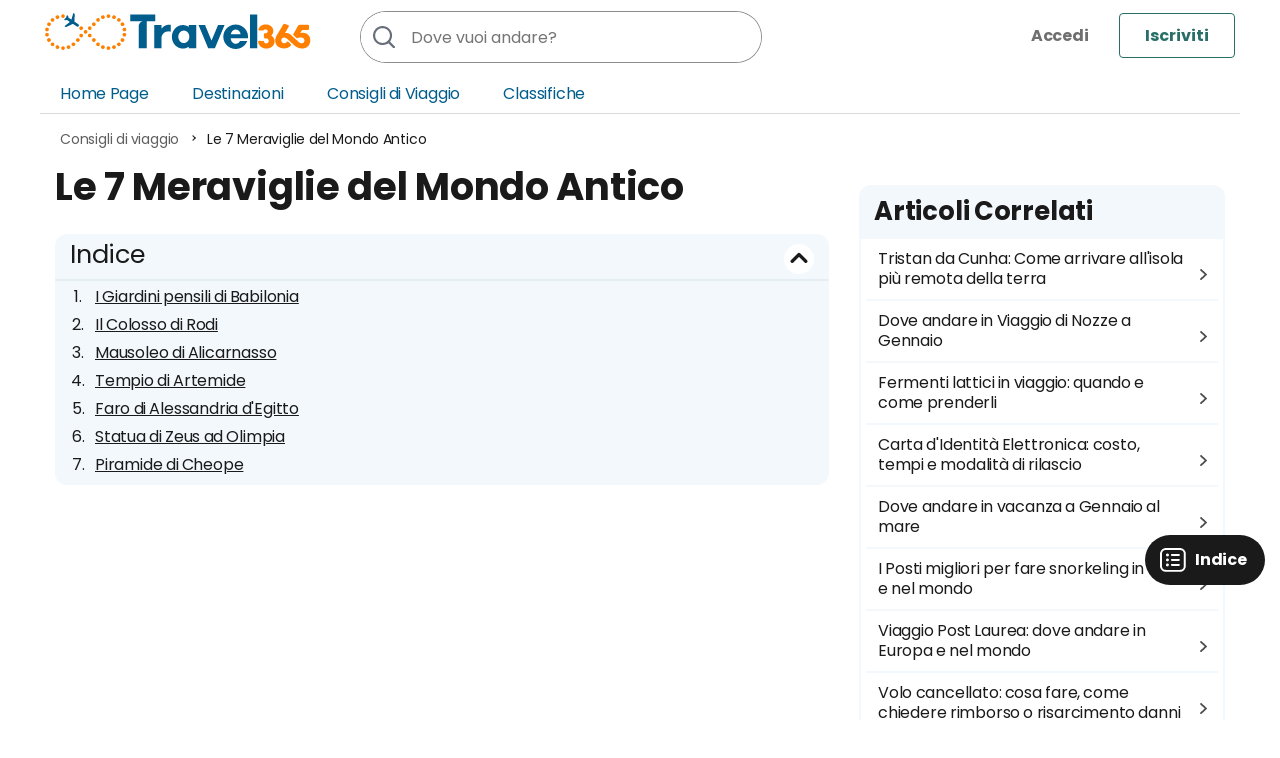

--- FILE ---
content_type: text/html; charset=UTF-8
request_url: https://www.travel365.it/7-meraviglie-mondo-antico.htm
body_size: 9675
content:
<!DOCTYPE html>
<html lang="it">
<head>
<title>Le 7 Meraviglie del Mondo Antico</title>
<meta http-equiv="Content-Type" content="text/html; charset=UTF-8">
<meta name="viewport" content="width=device-width, initial-scale=1.0, maximum-scale=2.0">
<meta name="description" content="Quali sono le 7 Meraviglie del Mondo Antico? Scopri quando sono state costruite e dove: Ecco l'elenco delle strutture e opere più straordinari mai costruite dall'umanità, le 7 Meraviglie del Mondo Antico!">
<meta name="gwt:property" content="locale=it">
<meta property="og:title" content="Le 7 Meraviglie del Mondo Antico">
<meta property="og:site_name" content="Travel365">
<meta property="og:image" content="https://www.travel365.it/foto/seven-wonders-of-ancient-world.jpg">
<meta property="og:description" content="Quali sono le 7 Meraviglie del Mondo Antico? Scopri quando sono state costruite e dove: Ecco l'elenco delle strutture e opere più straordinari mai costruite dall'umanità, le 7 Meraviglie del Mondo Antico!">
<meta property="og:url" content="https://www.travel365.it/7-meraviglie-mondo-antico.htm">
<meta property="og:type" content="article">
<meta property="fb:app_id" content="632302186780467">
<meta name="robots" content="index, follow">
<meta name="language" content="it">
<link href="https://www.travel365.it/7-meraviglie-mondo-antico.htm" rel="canonical">
<link rel="stylesheet" type="text/css" href="/g/g.css">
<link rel="preload" href="/g/font/1.woff2" as="font" type="font/woff2" crossorigin>
<link rel="preload" href="/g/font/2.woff2" as="font" type="font/woff2" crossorigin>
<link rel="preconnect" href="//fundingchoicesmessages.google.com" crossorigin="use-credentials">
<script async src="/g/j.js"></script>
<link rel="icon" type="image/x-icon" href="/favicon.ico" />
<link rel="icon" type="image/svg+xml" href="/favicon.svg" />
<link rel="icon" type="image/png" href="/favicon.png" sizes="96x96" />
<link rel="apple-touch-icon" sizes="180x180" href="/apple-touch-icon.png">
<meta name="apple-mobile-web-app-title" content="Travel365">
<link rel="manifest" href="/manifest.json">

<link rel="preload" as="style" href="/g/other/article.css" onload="this.onload=null;this.rel='stylesheet'">
<noscript><link rel="stylesheet" href="/g/other/article.css"></noscript>
<link rel="preload" as="image" href="/f/seven-wonders-of-ancient-world-__768x408__.jpg.webp" imagesrcset="/f/seven-wonders-of-ancient-world-__400x213__.jpg.webp 400w, /f/seven-wonders-of-ancient-world-__768x408__.jpg.webp 768w" imagesizes="100vw" media="(max-width: 767px)">

<script>(()=>{function e(){var e=document.createElement("script");e.src="https://pagead2.googlesyndication.com/pagead/js/adsbygoogle.js?client=ca-pub-4225234434112018",e.async=!0,e.crossOrigin="anonymous",document.body.appendChild(e)}"complete"===document.readyState||"interactive"===document.readyState?e():window.addEventListener("DOMContentLoaded",e,{once:!0})})();</script>

</head>
<body>
<header id="header"><div id="h">
<div class="usernav">
<a href="/dashboard/" onClick="openLoginBox();return false;" title="Accedi" rel="nofollow" class="loginbtn"><img src="/g/icon.svg#bellnotify" alt="Accedi"></a>
<a href="/registrati/" title="Iscriviti" class="signinbtn">Iscriviti</a>
</div>
<a href="#" onmousedown="navmenu();return false;" id="opennav"><img src="/g/icon.svg#nav" alt="Menu"></a>
<a href="#" onclick="searchMobile();return false;" id="opensearch"><img src="/g/icon.svg#searchblack" alt="Ricerca"></a>
<a href="https://www.travel365.it/" title="Travel 365" id="logo"><img src="/g/logo.svg" alt="Travel365"></a>
<div itemscope itemtype="http://schema.org/WebSite"><meta itemprop="url" content="https://www.travel365.it/">
<form id="search" itemprop="potentialAction" itemscope itemtype="http://schema.org/SearchAction" method="get" action="/cerca/">
<meta itemprop="target" content="https://www.travel365.it/cerca/?q={q}">
<input itemprop="query-input" type="search" id="qsearch" name="q" autocomplete="off" required="required" placeholder="Dove vuoi andare?" value="">
<button type="submit" aria-label="Cerca"></button>
</form>
</div>
</div></header>
<nav id="nav"><ul>
<li><a href="/" title="Travel365">Home Page</a></li>
<li><a href="/destinazioni/" title="Le guide per scoprire il mondo e conoscere il tuo prossimo viaggio" class="nav_destination">Destinazioni</a>
<ul class="nav_sublist"><li><a href="/destinazioni/africa/" title="Africa">Africa</a></li>
<li><a href="/destinazioni/asia/" title="Asia">Asia</a></li>
<li><a href="/destinazioni/europa/" title="Europa">Europa</a></li>
<li><a href="/destinazioni/oceania/" title="Oceania">Oceania</a></li>
<li><a href="/destinazioni/nord-america/" title="Nord America">Nord America</a></li>
<li><a href="/destinazioni/america-centrale/" title="America Centrale">America Centrale</a></li>
<li><a href="/destinazioni/sud-america/" title="Sud America">Sud America</a></li>
<li><a href="/destinazioni/medio-oriente/" title="Medio Oriente">Medio Oriente</a></li></ul></li>
<li><a href="/consigli-di-viaggio/" title="Tutti i consigli per organizzare al meglio i tuoi viaggi">Consigli di Viaggio</a></li>
<li><a href="/classifiche/" title="Classifiche e le top ten per ogni curiosità e per ogni tema">Classifiche</a></li>
<li class="login"><a href="/dashboard/" onClick="openLoginBox();return false;" title="Accedi" rel="nofollow">
<img src="/g/icon.svg#usergray" alt="Login">
<span>Travel365.it</span> Accedi</a></li>
</ul>
</nav>
<div id="content">

<div class="breadcrumbscont">
<ol id="breadcrumbs" vocab="http://schema.org/" typeof="BreadcrumbList"><li property="itemListElement" typeof="ListItem"><a property="item" typeof="WebPage" href="https://www.travel365.it/consigli-di-viaggio/" title="Consigli di viaggio"><span property="name">Consigli di viaggio</span></a><meta property="position" content="1"></li><li property="itemListElement" typeof="ListItem"><span property="name">Le 7 Meraviglie del Mondo Antico</span><meta property="position" content="2"></li></ol>
</div>
<div id="articlepage" class="center sidebarpage">

<article class="si">
<div class="firstphotobox hidedesktop"><span class="imgcaption imgmobiletop"><img fetchpriority="high" src="/f/seven-wonders-of-ancient-world-__768x408__.jpg.webp" srcset="/f/seven-wonders-of-ancient-world-__400x213__.jpg.webp 400w, /f/seven-wonders-of-ancient-world-__768x408__.jpg.webp 768w" sizes="100vw" width="768" height="408" decoding="async" loading="eager" alt="Sevenwondersoftheworld" class="imgmobiletop"><a href="https://commons.wikimedia.org/wiki/File:SevenWondersOfTheWorld.jpg" title="Foto di en:User:Slof" target="_blank" rel="nofollow noreferrer">Foto di en:User:Slof. </a></span>
            <a class="sharebtn" title="Condividi" href="#" onclick="share('Le 7 Meraviglie del Mondo Antico', 'https://www.travel365.it/7-meraviglie-mondo-antico.htm');return false;"></a>
            </div>

<div itemscope itemtype="http://schema.org/Article" class="article">
<h1 itemprop="headline">Le 7 Meraviglie del Mondo Antico</h1>
<div itemprop="articleBody" class="articlebody">
<details id="index" open>
<summary class="index_title">Indice</summary>
<div class="index_contain"><ol><li class="index_ol_li"><a href="#i-giardini-pensili-babilonia" title="I Giardini pensili di Babilonia">I Giardini pensili di Babilonia</a></li>
<li class="index_ol_li"><a href="#il-colosso-rodi" title="Il Colosso di Rodi">Il Colosso di Rodi</a></li>
<li class="index_ol_li"><a href="#mausoleo-alicarnasso" title="Mausoleo di Alicarnasso">Mausoleo di Alicarnasso</a></li>
<li class="index_ol_li"><a href="#tempio-artemide" title="Tempio di Artemide">Tempio di Artemide</a></li>
<li class="index_ol_li"><a href="#faro-alessandria-d-egitto" title="Faro di Alessandria d'Egitto">Faro di Alessandria d'Egitto</a></li>
<li class="index_ol_li"><a href="#statua-zeus-ad-olimpia" title="Statua di Zeus ad Olimpia">Statua di Zeus ad Olimpia</a></li>
<li class="index_ol_li"><a href="#piramide-cheope" title="Piramide di Cheope">Piramide di Cheope</a></li>
</ol>
<a href="#" onclick="indexFixed(0);return false;" class="index_closefixed" title="Chiudi indice">Chiudi indice</a>
</div>
</details>

<div class="advintext">
<ins class="adsbygoogle" style="display:block; text-align:center;" data-full-width-responsive="true" data-ad-layout="in-article" data-ad-format="fluid" data-ad-client="ca-pub-4225234434112018" data-ad-slot="4706683801"></ins>
<script>(adsbygoogle = window.adsbygoogle || []).push({});</script>
</div>

<p><span class="imgcaption "><img itemprop="image" loading="lazy"  alt="Le 7 meraviglie del mondo" src="https://www.travel365.it/foto/seven-wonders-of-ancient-world.jpg" srcset="https://www.travel365.it/f/seven-wonders-of-ancient-world-__400x0__.jpg.webp 400w, https://www.travel365.it/f/seven-wonders-of-ancient-world-__768x0__.jpg.webp 768w, https://www.travel365.it/f/seven-wonders-of-ancient-world.jpg.webp 1200w" sizes="(max-width: 768px) 100vw, 600px" style="height:450px;width:600px;">
<a href="https://commons.wikimedia.org/wiki/File:SevenWondersOfTheWorld.jpg" title="Foto di en:User:Slof" target="_blank" rel="nofollow noreferrer">Foto di en:User:Slof. </a></span>Spesso ci si è dibattuto su quali fossero le 7 meraviglie del mondo: piramidi, templi, mausolei...<br>
E quante volte, nel cercare di elencarle, <strong>ne manca sempre una</strong>? Un classico, direi. Ma siamo certi che quelle elencate siano effettivamente fra le 7 meraviglie del mondo? Ma mi lancerei anche oltre: siamo certi che le 7 meraviglie del mondo, siano solo 7?<br>
No, non è come chiedere "<em>di che colore era il cavallo bianco di Napoleone</em>" (che poi tutti rispondono "<em>nero</em>", chissà perché...), ma è una questione di <em>disambiguazione</em>, per dirla alla Wikipedia: perché in effetti <strong>le meraviglie del mondo sono 21</strong>, ovvero 7 x 3.<br>
3 sono le categorie in cui sono state, per così dire, suddivise le 7 meraviglie del mondo: <strong>quelle del mondo antico</strong>, quelle del mondo moderno, chiamate anche "<em>le nuove 7 meraviglie</em>", e <strong>quelle del mondo naturale</strong>. Di cosa si tratta? Si tratta di opere di così grande bellezza da essere state ritenute, da Greci e Romani, <strong>le più belle opere di tutta l'umanità</strong>.<br>
Costruite tutte più di 2.000 anni fa, ne sopravvive soltanto una; le altre, sono andate distrutte in seguito a cause diverse. Andiamo a scoprire le <strong>7 Meraviglie del Mondo Antico</strong>!</p> 
<div class="advintext">
<ins class="adsbygoogle" style="display:block; text-align:center;" data-full-width-responsive="true" data-ad-layout="in-article" data-ad-format="fluid" data-ad-client="ca-pub-4225234434112018" data-ad-slot="1997733569"></ins>
<script>(adsbygoogle = window.adsbygoogle || []).push({});</script>
</div>
<a id="i-giardini-pensili-babilonia"></a><h3>I Giardini pensili di Babilonia</h3>
<p><img itemprop="image" loading="lazy"  alt="Giardini pensili di Babilonia" src="https://www.travel365.it/foto/hanging-gardens-of-babylon.jpg" srcset="https://www.travel365.it/f/hanging-gardens-of-babylon-__400x0__.jpg.webp 400w, https://www.travel365.it/f/hanging-gardens-of-babylon-__768x0__.jpg.webp 768w, https://www.travel365.it/f/hanging-gardens-of-babylon.jpg.webp 1200w" sizes="(max-width: 768px) 100vw, 600px" style="height:397px;width:600px;">
</p>
<ul><li>Costruzione iniziata: 605 a.C.</li>
<li>Dimensioni: sconosciute</li>
<li>Distrutti da: Terremoto</li>
<li>Architetto: Nabucodonosor II</li></ul>
<p>Una delle opere più controverse, non per merito bensì per certezza storica: ancora oggi infatti molti studiosi mettono in dubbio la reale esistenza di questi giardini pensili nell'antica Babilonia, nei pressi dell'attuale <strong>Baghdad</strong>, costruiti dal Re Nabuccodonosor II nel 590 a.C.<br>
Ancora una controversia riguarda proprio la titolarità della costruzione, che molti attribuiscono alla <strong>regina assira Semiramide</strong>, protagonista di fatto del maggior numero di opere (letterarie, liriche e pittoriche) riguardanti i giardini.<br>
Una chiave interpretativa molto interessante riguarda il significato stesso della parola "giardini" nella cultura mesopotamica, molto vicina al significato stesso di "<em>Paradiso</em>".<br>
Secondo la leggenda, pare che proprio la regina Semiramide ogni mattina trovasse in questi giardini rose fresche, nonostante il clima arido del posto.</p> 
<div class="advintext">
<ins class="adsbygoogle" style="display:block; text-align:center;" data-full-width-responsive="true" data-ad-layout="in-article" data-ad-format="fluid" data-ad-client="ca-pub-4225234434112018" data-ad-slot="2544528476"></ins>
<script>(adsbygoogle = window.adsbygoogle || []).push({});</script>
</div>
<a id="il-colosso-rodi"></a><h3>Il Colosso di Rodi</h3>
<p><img itemprop="image" loading="lazy"  alt="Colosso di Rodi" src="https://www.travel365.it/foto/colossus-of-rhodes.jpg" srcset="https://www.travel365.it/f/colossus-of-rhodes-__400x0__.jpg.webp 400w, https://www.travel365.it/f/colossus-of-rhodes-__768x0__.jpg.webp 768w, https://www.travel365.it/f/colossus-of-rhodes.jpg.webp 1200w" sizes="(max-width: 768px) 100vw, 600px" style="height:446px;width:600px;">
</p>
<ul><li>Costruzione iniziata: 292 a.C.</li>
<li>Dimensioni: 32 m di altezza</li>
<li>Distrutto da: Terremoto</li>
<li>Architetto: Carete di Lindo</li></ul>
<p>Risalente al III sec. a. C., è la statua del <strong>Dio Helios</strong> costruita dai rodiesi per celebrare la straordinaria vittoria nella battaglia contro Demetrio I Poliorcete.<br>
La costruzione fu affidata a Caletus, allievo del famoso maestro Lisippo. Alta 32 metri, la realizzazione impiegò 12 anni e ne durò 56, quando un terremoto la distrusse.<br>
Per ben 800 anni la statua rimase sul fondo del mare, finché gli arabi conquistatori, nel 672, non la fecero a pezzi per rimuoverla.</p> 
<div class="advintext">
<ins class="adsbygoogle" style="display:block; text-align:center;"  data-full-width-responsive="true" data-ad-layout="in-article" data-ad-format="fluid" data-ad-client="ca-pub-4225234434112018" data-ad-slot="8343650060"></ins>
<script>(adsbygoogle = window.adsbygoogle || []).push({});</script>
</div>
<a id="mausoleo-alicarnasso"></a><h3>Mausoleo di Alicarnasso</h3>
<p><img loading="lazy"  alt="Mausoleo di Alicarnasso" src="https://www.travel365.it/foto/mausoleum-at-halicarnassus.png" srcset="https://www.travel365.it/f/mausoleum-at-halicarnassus-__400x0__.png.webp 400w, https://www.travel365.it/f/mausoleum-at-halicarnassus-__768x0__.png.webp 768w, https://www.travel365.it/f/mausoleum-at-halicarnassus.png.webp 1200w" sizes="(max-width: 768px) 100vw, 600px" style="height:447px;width:600px;">
</p>
<ul><li>Costruzione iniziata: approssimativamente nel 353 a.C.</li>
<li>Dimensioni: 45 m di altezza</li>
<li>Distrutti da: Terremoto</li>
<li>Architetti: Artemisia II, Pythius of Priene, Satyros</li></ul>
<p>Un'opera di straordinaria imponenza: si tratta della tomba di <strong>Mausolo</strong>, Satrapo della Caria, fatta costruire dalla sorella e sposa (si, sorella e sposa) Artemisia.<br>
La tomba era talmente imponente che da allora il termine <em>Mausoleo</em> venne utilizzato per definire tutte le grandi <strong>tombe monumentali</strong>.<br>
Alcuni resti sono visibili nell'attuale <strong>Bodrum</strong>, in Turchia, e nel <strong>British Museum di Londra</strong>.</p>
<a id="tempio-artemide"></a><h3>Tempio di Artemide</h3>
<p><span class="imgcaption "><img itemprop="image" loading="lazy"  alt="Tempio di Artemide" src="https://www.travel365.it/foto/temple-of-artemis.jpg" srcset="https://www.travel365.it/f/temple-of-artemis-__400x0__.jpg.webp 400w, https://www.travel365.it/f/temple-of-artemis-__768x0__.jpg.webp 768w, https://www.travel365.it/f/temple-of-artemis.jpg.webp 1200w" sizes="(max-width: 768px) 100vw, 600px" style="height:419px;width:600px;">
<a href="https://ro.wikipedia.org/wiki/Fi%C8%99ier:Temple_of_Artemis.jpg" title="Foto di Philip Galle" target="_blank" rel="nofollow noreferrer">Foto di Philip Galle. </a></span></p><div class="advintext">
<ins class="adsbygoogle" style="display:block; text-align:center;" data-full-width-responsive="true" data-ad-layout="in-article" data-ad-format="fluid" data-ad-client="ca-pub-4225234434112018" data-ad-slot="1443416679"></ins>
<script>(adsbygoogle = window.adsbygoogle || []).push({});</script>
</div>

<ul><li>Costruzione iniziata: intorno al 560 a.C</li>
<li>Dimensioni: 18 m di altezza</li>
<li>Distrutto da: Incendio</li>
<li>Architetti: Chersiphron, Metagenes</li></ul>
<p>Una storia di nascita e morte, di gloria e distruzione: il tempio ionico fu costruito ad Efeso in onore della <strong>dea Artemide</strong>, intorno al 560 a.C., ed era una delle più imponenti costruzioni della civiltà classica.<br>
Fu distrutta da un incendio ad opera del pastore Erostrato, spinto dal solo desiderio di passare alla storia.<br>
La storia ci racconta che nella stessa notte nasceva <strong>Alessandro Magno</strong>, e la stessa dea Artemide era troppo impegnata nel sorvegliare e benedire questa nascita da non poter proteggere il suo Tempio.<br>
<strong>Ricostruito altre 2 volte</strong>, fu distrutto di nuovo prima dai Goti nel 262, poi dai cristiani nel 401.</p>
<a id="faro-alessandria-d-egitto"></a><h3>Faro di Alessandria d'Egitto</h3>
<p><img itemprop="image" loading="lazy"  alt="Alessandria d'Egitto - meraviglie del mondo antico" src="https://www.travel365.it/foto/pharos-of-alexandria.jpg" srcset="https://www.travel365.it/f/pharos-of-alexandria-__400x0__.jpg.webp 400w, https://www.travel365.it/f/pharos-of-alexandria-__768x0__.jpg.webp 768w, https://www.travel365.it/f/pharos-of-alexandria.jpg.webp 1200w" sizes="(max-width: 768px) 100vw, 600px" style="height:441px;width:600px;">
</p>
<ul><li>Costruzione iniziata: 280 a.C.</li>
<li>Dimensioni: 8,50 m di Lunghezza e 134 di altezza</li>
<li>Distrutto da: terremoto</li>
<li>Architetto: Sostrato di Chio</li></ul>
<p>Costruito sull'isola di <strong>Pharos</strong>, di fronte il porto di <strong>Alessandria d'Egitto</strong>, è uno dei più grandi capolavori di ingegneria ellenistica.<br>
Ultimato intorno al 300 a.C., con la sua altezza di 134 metri aveva il compito di garantire la sicurezza del traffico marittimo.<br>
Si stima che il faro fosse visibile fino a 48 km di distanza.<br>
Fu distrutti da due terremoti che si susseguirono nel 1303 e nel 1323.</p>
<a id="statua-zeus-ad-olimpia"></a><h3>Statua di Zeus ad Olimpia</h3>
<p><img itemprop="image" loading="lazy"  alt="le 7 meraviglie del mondo antico" src="https://www.travel365.it/foto/statue-of-zeus.jpg" srcset="https://www.travel365.it/f/statue-of-zeus-__400x0__.jpg.webp 400w, https://www.travel365.it/f/statue-of-zeus-__768x0__.jpg.webp 768w, https://www.travel365.it/f/statue-of-zeus.jpg.webp 1200w" sizes="(max-width: 768px) 100vw, 600px" style="height:489px;width:600px;">
</p>
<ul><li>Data di apertura: 436 a.C.</li>
<li>Altezza: 13 m</li>
<li>Distrutti da: Incendio</li>
<li>Architetto: Fidia</li></ul>
<p>Costruita dal grandissimo scultore Fidia nel 436 a.C. a completamento del <strong>Tempio di Zeus</strong> ad Olimpia.<br>
Scultura crisoelefantina, ovvero realizzata in oro e avorio, aveva una base di 6 metri e un'altezza di 13. Le proporzioni erano tali che la testa della scultura, che rappresentava il padre degli Dei seduto su un trono, sfiorava il soffitto del tempio, tanto che, disse <strong>Strabone</strong>, <em>se si fosse alzato in piedi avrebbe scoperchiato il Tempio</em>.</p>
<a id="piramide-cheope"></a><h3>Piramide di Cheope</h3>
<p><span class="imgcaption "><img itemprop="image" loading="lazy"  alt="Piramide di Cheope" src="https://www.travel365.it/foto/great-pyramid-of-giza-2010-from-the-great-sphinx-4.jpg" srcset="https://www.travel365.it/f/great-pyramid-of-giza-2010-from-the-great-sphinx-4-__400x0__.jpg.webp 400w, https://www.travel365.it/f/great-pyramid-of-giza-2010-from-the-great-sphinx-4-__768x0__.jpg.webp 768w, https://www.travel365.it/f/great-pyramid-of-giza-2010-from-the-great-sphinx-4.jpg.webp 1200w" sizes="(max-width: 768px) 100vw, 600px" style="height:401px;width:600px;">
<a href="https://it.wikipedia.org/wiki/File:Great_Pyramid_of_Giza_2010_from_the_Great_Sphinx_4.jpg" title="Foto di Wknight94" target="_blank" rel="nofollow noreferrer">Foto di Wknight94. </a></span></p>
<ul><li>Costruzione iniziata: 2584 a.C.</li>
<li>Dimensioni: 139 m di altezza</li>
<li>Distrutto da: -</li>
<li>Architetti: Cheope, Hemiunu, Imhotep</li></ul>
<p>Detta anche "<strong>La Grande Piramide</strong>", si trova a Giza e deve il suo nome al <strong>Faraone Cheope</strong> che la fece erigere come suo monumento funebre.<br>
L'opera di costruzione iniziò nel 2584 a.C. (quasi <strong>5000 anni fa</strong>!), ed originariamente essa era alta 146,6 metri; il corso del tempo ed il vento l'hanno portata ad oggi a 139 metri.<br>
<br>
Copre una superficie di 5 ettari, ha una precisione nelle proporzioni straordinaria e impressionante non solo per quei tempi, ma anche per i nostri.<br>
Si stima che il suo peso totale sia intorno ai <strong>7 milioni di tonnellate</strong>, considerando che sono stati utilizzati, per il rivestimento, pietre calcaree dal peso unitario dagli 800 kg alle 4 tonnellate, e per le camere interne blocchi di granito pesanti dalle 20 alle 80 tonnellate.<br>
Alcuni <strong>studi sulle sue proporzioni</strong> hanno rivelato dati sconvolgenti:</p>
<ul><li>il rapporto tra il perimetro di base ed il doppio della sua altezza da come valore il <strong>Pi Greco</strong>;</li>
<li>misurando in pollici il perimetro della piramide si ottiene il numero 36524, ovvero <strong>cento volte il numero dei giorni di un anno solare</strong> (365,24);</li>
<li>le sue misure e proporzioni rappresentano un <strong>modello dell'emisfero settentrionale terrestre</strong>, in scala 1:43.200.</li></ul>
</div>



<div class="author">
<div id="autore">
<div itemprop="author" itemscope="" itemtype="http://schema.org/Person">
<a href="/redazione/30-vito-mandina.htm" title="scritto da Vito Mandina" itemprop="url">
<img loading="lazy" src="/f/profili/vito-55-__99x99__.jpg.webp" itemprop="image" alt="Foto di Vito Mandina">
<strong itemprop="name">Vito Mandina</strong>
</a>
</div>
</div>
<span class="lastupdate">Articolo aggiornato a Luglio 2025 grazie al contributo di 128 viaggiatori. <a  href="/ajax/correzioni/?id=57" onclick="box.ajax('/ajax/correzioni/?id=57&aj=1');return false;" rel="nofollow"  title="Dai un suggerimento">Dai anche tu il tuo contributo</a></span>
</div>

<div class="linkcorrection">
<h4>Hai dei suggerimenti?</h4>
<span>Contribuisci a migliorare le informazioni</span>
<p>Orari, prezzi e altre informazioni cambiano spesso, grazie ai tuoi feedback puoi aiutare migliaia di viaggiatori come te.</p>
<a href="/ajax/correzioni/?id=57" onclick="box.ajax('/ajax/correzioni/?id=57&aj=1');return false;" rel="nofollow" class="linkcorrectionbtn" title="Dai un suggerimento">Dai un suggerimento</a>
</div>

<div>
<ins class="adsbygoogle" style="display:block" data-ad-format="autorelaxed" data-ad-client="ca-pub-4225234434112018" data-ad-slot="1813957403"></ins>
<script>(adsbygoogle = window.adsbygoogle || []).push({});</script>
<br>
</div>

<meta itemprop="dateModified" content="2025-07-19T17:39:23+02:00">
<span itemprop="publisher" itemscope itemtype="http://schema.org/Organization" class="publisher">
<meta itemprop="name" content="Travel365">
<span itemprop="logo" itemscope itemtype="https://schema.org/ImageObject">
<meta itemprop="url" content="https://www.travel365.it/g/logo.png">
</span>
</span>
<meta itemprop="mainEntityOfPage" content="https://www.travel365.it/7-meraviglie-mondo-antico.htm">
</div>
</article>

<aside class="de">


<h4>Articoli Correlati</h4>
<div class="relatedarticle">
<ul>
<li><a href="/tristan-da-cunha-come-arrivare.htm" title="Tristan da Cunha: Come arrivare all'isola più remota della terra">Tristan da Cunha: Come arrivare all'isola più remota della terra</a></li>
<li><a href="/viaggio-nozze-gennaio.htm" title="Dove andare in Viaggio di Nozze a Gennaio">Dove andare in Viaggio di Nozze a Gennaio</a></li>
<li><a href="/salute-benessere-viaggio-quando-come-prendere-fermenti-lattici.htm" title="Fermenti lattici in viaggio: quando e come prenderli">Fermenti lattici in viaggio: quando e come prenderli</a></li>
<li><a href="/carta-identita-elettronica.htm" title="Carta d'Identità Elettronica: costo, tempi e modalità di rilascio">Carta d'Identità Elettronica: costo, tempi e modalità di rilascio</a></li>
<li><a href="/vacanza-gennaio-mare.htm" title="Dove andare in vacanza a Gennaio al mare">Dove andare in vacanza a Gennaio al mare</a></li>
<li><a href="/dove-fare-snorkeling-italia.htm" title="I Posti migliori per fare snorkeling in Italia e nel mondo">I Posti migliori per fare snorkeling in Italia e nel mondo</a></li>
<li><a href="/viaggio-post-laurea-dove-andare.htm" title="Viaggio Post Laurea: dove andare in Europa e nel mondo">Viaggio Post Laurea: dove andare in Europa e nel mondo</a></li>
<li><a href="/volo-cancellato-cosa-fare.htm" title="Volo cancellato: cosa fare, come chiedere rimborso o risarcimento danni">Volo cancellato: cosa fare, come chiedere rimborso o risarcimento danni</a></li>
<li><a href="/viaggio-nozze-luglio.htm" title="Dove andare in Viaggio di Nozze a Luglio">Dove andare in Viaggio di Nozze a Luglio</a></li>
<li><a href="/incredibili-isole-segrete-nel-mondo.htm" title="10 Incredibili isole segrete nel Mondo">10 Incredibili isole segrete nel Mondo</a></li>

</ul>
</div>
<h4>Scopri le nostre guide di viaggio</h4>
<div class="relatedarticle relatedGuide">
<ul>
<li><a href="/valencia-cosa-vedere.htm" title="Cosa vedere a Valencia: mappa delle migliori attrazioni e consigli sulla città"><img src="/f/piazza-delle-vergini-orizzontale-risultato-__75x75__.jpg.webp" alt="" loading="lazy" width="75" height="75"> Cosa vedere a Valencia: mappa delle migliori attrazioni e consigli sulla città</a></li>
<li><a href="/varsavia-cosa-vedere.htm" title="Cosa vedere a Varsavia: mappa, consigli e cosa fare in 1, 3, 7 giorni"><img src="/f/castello-reale-risultato-__75x75__.jpg.webp" alt="" loading="lazy" width="75" height="75"> Cosa vedere a Varsavia: mappa, consigli e cosa fare in 1, 3, 7 giorni</a></li>
<li><a href="/10-cose-vedere-cracovia.htm" title="Cosa vedere a Cracovia in 1-7 giorni: attrazioni, musei e dintorni"><img src="/f/auschwitz-__75x75__.jpg.webp" alt="" loading="lazy" width="75" height="75"> Cosa vedere a Cracovia in 1-7 giorni: attrazioni, musei e dintorni</a></li>
<li><a href="/tokyo-cosa-vedere.htm" title="Cosa vedere a Tokyo: quartieri, attrazioni, esperienze e cosa da fare"><img src="/f/ginza-tokyo-notte-__75x75__.jpg.webp" alt="" loading="lazy" width="75" height="75"> Cosa vedere a Tokyo: quartieri, attrazioni, esperienze e cosa da fare</a></li>
<li><a href="/vacanze-lanzarote-cosa-fare-vedere.htm" title="Cosa vedere a Lanzarote: attrazioni, itinerari e cosa fare la sera"><img src="/f/playa-de-orzola-2-1-__75x75__.jpg.webp" alt="" loading="lazy" width="75" height="75"> Cosa vedere a Lanzarote: attrazioni, itinerari e cosa fare la sera</a></li>
<li><a href="/verona-cosa-vedere.htm" title="Cosa vedere a Verona: centro, dintorni e consigli per 1, 3 e 7 giorni"><img src="/f/ponte-pietra-__75x75__.jpg.webp" alt="" loading="lazy" width="75" height="75"> Cosa vedere a Verona: centro, dintorni e consigli per 1, 3 e 7 giorni</a></li>
<li><a href="/atene-cosa-vedere.htm" title="Cosa vedere ad Atene: guida 2025 ai monumenti con consigli pratici"><img src="/f/eretteo-1-__75x75__.jpg.webp" alt="" loading="lazy" width="75" height="75"> Cosa vedere ad Atene: guida 2025 ai monumenti con consigli pratici</a></li>
<li><a href="/vienna-cosa-vedere.htm" title="Cosa vedere a Vienna: mappa, top 10 e idee da 1 a 7 giorni"><img src="/f/castello-di-schonbrunn-1-__75x75__.jpg.webp" alt="" loading="lazy" width="75" height="75"> Cosa vedere a Vienna: mappa, top 10 e idee da 1 a 7 giorni</a></li>
<li><a href="/barcellona-cosa-vedere.htm" title="Cosa vedere a Barcellona: top 10 e consigli per 1, 3 o più giorni"><img src="/f/sagrada-familia-__75x75__.jpg.webp" alt="" loading="lazy" width="75" height="75"> Cosa vedere a Barcellona: top 10 e consigli per 1, 3 o più giorni</a></li>
<li><a href="/venezia-cosa-vedere.htm" title="Cosa vedere a Venezia: attrazioni insolite e consigli per visitarla al meglio"><img src="/f/campanile-san-marco-__75x75__.jpg.webp" alt="" loading="lazy" width="75" height="75"> Cosa vedere a Venezia: attrazioni insolite e consigli per visitarla al meglio</a></li>

</ul>
</div>



</aside>

</div>
<a href="#" onclick="indexFixed(1);return false;" title="Visualizza indice" data-action="showIndex" id="viewIndex">Indice</a>

</div>

<footer id="footer">
<div class="center">
<div class="top">
<img class="footer_logo" loading="lazy" src="/g/logo.svg" alt="Travel365">
<a href="https://www.pinterest.it/Travel365It/" title="Pinterest Travel365" target="_blank" rel="nofollow noreferrer" class="pi social"></a>
<a href="https://www.youtube.com/@travel365it" title="Youtube Travel365" target="_blank" rel="nofollow noreferrer" class="yt social"></a>
<a href="https://www.tiktok.com/@travel365.it" title="Tiktok Travel365" target="_blank" rel="nofollow noreferrer" class="tt social"></a>
<a href="https://www.instagram.com/travel365.it/" title="Instagram Travel365" target="_blank" rel="nofollow noreferrer" class="ig social"></a>
<a href="https://www.facebook.com/travel365it/" title="Facebook Fanpage Travel365" target="_blank" rel="nofollow noreferrer" class="fb social"></a>

</div>
<div class="txt">
<p>Travel365 è esperienze, guide, informazioni e curiosità legate ai viaggi. E' più di un progetto: è un'ambizione, è un traguardo, un'avventura. La tua avventura, il tuo modo di viaggiare, il tuo modo di vivere il mondo. Libero, personale, da disegnare e colorare con le tue emozioni.<br> <a href="/about/" title="Scopri chi siamo e contattaci">Scopri chi siamo e contattaci</a></p>
</div>
</div>
<div class="fbottom">
<div class="center">
<p>Copyright &copy; Travel365.it, tutti i diritti sono riservati.<br>
Travel365 è un prodotto di proprietà Emade Srl - P. IVA 02699950818.
<a href="/privacy.htm" rel="nofollow" title="Privacy">Privacy Policy e Termini Condizioni</a> - 
<a href="#" rel="nofollow" onclick="googlefc.callbackQueue.push(googlefc.showRevocationMessage);return false;">Preferenze cookie privacy</a>
</p>
<div class="downloadapp">
<a href="/goapp/i/?utm_source=travel365&utm_campaign=footer&utm_medium=link" title="Travel365 su Google Play" target="_blank" rel="nofollow noreferrer" class="googleplay"><img src="/foto/site/google-play.svg" width="160" height="52" loading="lazy" alt="Travel365 su Google Play"></a>
<a href="/goapp/i/?utm_source=travel365&utm_campaign=footer&utm_medium=link" title="Travel365 su App Store iPhone" target="_blank" rel="nofollow noreferrer" class="googleplay"><img src="/foto/site/app-store.svg" width="160" height="52" loading="lazy" alt="Travel365 su App Store iPhone"></a>
</div>
</div>
</div>
</footer>
<script>
var indexArticle=document.getElementById("index");
function indexFixed(type){
    if (type==1) {
        indexArticle.classList.add("fixed");
        indexArticle.open=true;
    } else {
        indexArticle.classList.remove("fixed");
    }
}

function setCloseIndex(){
    var listLink=indexArticle.getElementsByTagName("a");
    var i,nLink=listLink.length;
    for (i=0;i<nLink;i++) {
        listLink[i].addEventListener("click", function(){indexFixed(0)});
    }
}

setCloseIndex();


</script>
<!-- Google Tag Manager -->
<script>window.dataLayer = window.dataLayer || [];function gtag(){dataLayer.push(arguments);}dataLayer.push({'content_group1': 'consigli di viaggio','content_group2': ''});
(function(w,d,s,l,i){w[l]=w[l]||[];w[l].push({'gtm.start':
new Date().getTime(),event:'gtm.js'});var f=d.getElementsByTagName(s)[0],
j=d.createElement(s),dl=l!='dataLayer'?'&l='+l:'';j.async=true;j.src=
'https://www.googletagmanager.com/gtm.js?id='+i+dl;f.parentNode.insertBefore(j,f);
})(window,document,'script','dataLayer','GTM-PDSM3N5');</script>
<!-- End Google Tag Manager -->
<script>
window.googlefc = window.googlefc || {};
window.googlefc.callbackQueue = window.googlefc.callbackQueue || [];
googlefc.callbackQueue.push({'AD_BLOCK_DATA_READY':() => {
var gcm={'security_storage':'granted','functionality_storage':'granted','ad_storage': 'granted','analytics_storage': 'granted','ad_user_data': 'granted','ad_personalization': 'granted','personalization_storage': 'granted'};
if(googlefc.getAdBlockerStatus()!=3){//Cookie essentially
gcm.ad_personalization='denied';gcm.personalization_storage='denied';gcm.ad_storage='denied';gcm.ad_user_data='denied';
}
if (!googlefc.ccpa) {
    gtag('consent','update',gcm);
}
}});
</script>
</body>
</html>

--- FILE ---
content_type: text/html; charset=utf-8
request_url: https://www.google.com/recaptcha/api2/aframe
body_size: 267
content:
<!DOCTYPE HTML><html><head><meta http-equiv="content-type" content="text/html; charset=UTF-8"></head><body><script nonce="0XbIwIFmSTYWV-aLkf3n0g">/** Anti-fraud and anti-abuse applications only. See google.com/recaptcha */ try{var clients={'sodar':'https://pagead2.googlesyndication.com/pagead/sodar?'};window.addEventListener("message",function(a){try{if(a.source===window.parent){var b=JSON.parse(a.data);var c=clients[b['id']];if(c){var d=document.createElement('img');d.src=c+b['params']+'&rc='+(localStorage.getItem("rc::a")?sessionStorage.getItem("rc::b"):"");window.document.body.appendChild(d);sessionStorage.setItem("rc::e",parseInt(sessionStorage.getItem("rc::e")||0)+1);localStorage.setItem("rc::h",'1768850618351');}}}catch(b){}});window.parent.postMessage("_grecaptcha_ready", "*");}catch(b){}</script></body></html>

--- FILE ---
content_type: image/svg+xml
request_url: https://www.travel365.it/g/icon.svg
body_size: 13197
content:
<?xml version="1.0" encoding="utf-8"?>
<!DOCTYPE svg PUBLIC "-//W3C//DTD SVG 1.1//EN" "http://www.w3.org/Graphics/SVG/1.1/DTD/svg11.dtd">
<svg xmlns="http://www.w3.org/2000/svg" xmlns:xlink="http://www.w3.org/1999/xlink">

<view id="searchblue" viewBox="0 0 48 48" />
<view id="searchgrey" viewBox="50 0 48 48" />
<view id="searchblack" viewBox="100 0 48 48" />
<view id="nav" viewBox="150 0 50 50" />
<view id="checkblue" viewBox="200 0 47 47" />
<view id="checkwhite" viewBox="250 0 47 47" />
<view id="fblogowhite" viewBox="300 0 50 50" />
<view id="fblogogreydark" viewBox="350 0 50 50" />
<view id="fblogoBlue" viewBox="400 0 50 50" />
<view id="iglogowhite" viewBox="450 0 50 50" />
<view id="iglogogreydark" viewBox="500 0 50 50" />
<view id="ytlogowhite" viewBox="550 0 50 50" />
<view id="ytlogogreydark" viewBox="600 0 50 50" />
<view id="pilogowhite" viewBox="650 0 50 50" />
<view id="pilogogreydark" viewBox="700 0 50 50" />
<view id="googlewhite" viewBox="750 0 50 50" />
<view id="googleColor" viewBox="800 0 50 50" />

<view id="whatsappwhite" viewBox="850 0 50 50" />
<view id="lilogowhite" viewBox="900 0 50 50" />
<view id="twlogowhite" viewBox="950 0 50 50" />
<view id="websitewhite" viewBox="1000 0 50 50" />
<view id="mailwhite" viewBox="1050 5 50 50" />
<view id="telephonewhite" viewBox="1100 0 50 50" />
<view id="ttlogogreydark" viewBox="1150 0 50 50" />
<view id="locationgrey" viewBox="1208 0 33 45" />
<view id="locationblack" viewBox="1258 0 33 45" />
<view id="suitcasegrey" viewBox="1300 0 50 50" />
<view id="curiositygrey" viewBox="1350 0 47 47" />
<view id="rankinggrey" viewBox="1403 0 42 49" />
<view id="rankingblack" viewBox="1453 0 42 49" />

<view id="placeholderstrokegrey" viewBox="3 55 42 49" />
<view id="flightgrey" viewBox="50 55 48 48" />
<view id="whereeatgrey" viewBox="108 55 34 50" />
<view id="bellnotify" viewBox="150 55 48 48" />
<view id="arrowltrlistblue" viewBox="210 55 29 49" />
<view id="arrowttblistblue" viewBox="250 55 49 47" />
<view id="arrowbttgreydark" viewBox="300 55 50 50" />
<view id="usergray" viewBox="351 55 47 47" />
<view id="usergreen" viewBox="401 55 47 47" />
<view id="fotocaptiongrey" viewBox="450 55 49 49" />
<view id="downloadwhite" viewBox="504 55 40 49" />
<view id="downloadblue" viewBox="554 55 40 49" />
<view id="starfilledblue" viewBox="600 55 50 50" />
<view id="starfilledyellow" viewBox="650 55 50 50" />
<view id="backorange" viewBox="700 55 50 50" />
<view id="triangledowngrey" viewBox="750 55 47 47" />
<view id="triangleupgrey" viewBox="800 55 47 47" />
<view id="deletegrey" viewBox="850 55 50 50" />
<view id="microguidestrokeblack" viewBox="902 55 45 50" />
<view id="articlestrokeblack" viewBox="954 55 42 50" />
<view id="eyegrey" viewBox="1000 55 50 50" />
<view id="emailBlack" viewBox="1050 55 50 50" />



<!--
<rect transform="translate(500 0)" fill="#ccc" width="50" height="50" />
<rect transform="translate(550 0)" fill="#fbb" width="50" height="50" />
<rect transform="translate(600 0)" fill="#ccc" width="50" height="50" />
-->

<!-- ======================= RIGA 0 ======================= -->

<!-- icona cerca generico -->
<defs><symbol id="search" width="480" height="490"><path transform="scale(1.23)" d="M38.63 35.99l-8.3-8.3c.52-.75.91-1.56 1.24-2.38 1.42-2.48 2.25-5.34 2.25-8.4C33.82 7.59 26.24 0 16.91 0S0 7.59 0 16.91s7.59 16.91 16.91 16.91c2.39 0 4.66-.5 6.72-1.4a11.88 11.88 0 0 0 3.67-1.7l8.3 8.3a2.15 2.15 0 0 0 3.04-3.04zM3.79 16.91c0-7.24 5.89-13.12 13.12-13.12s13.12 5.89 13.12 13.12-5.89 13.12-13.12 13.12S3.79 24.15 3.79 16.91zM26.08 31.1c-.05.04-.11.07-.16.1.05-.03.11-.07.16-.1zm2.02-1.54c.05-.05.11-.1.16-.15-.05.05-.11.1-.16.15z"/></symbol></defs>
<!-- cerca blu -->
<use xlink:href="#search" fill="#005d8c" transform="translate(0 0)" />
<!-- cerca grigio -->
<use xlink:href="#search" fill="#686f7a" transform="translate(50 0)" />
<!-- cerca nera -->
<use xlink:href="#search" fill="#1a1a1a" transform="translate(100 0)" />

<!-- 3 linee menu nero -->
<g transform="translate(152 8) scale(1.23)"><path fill="#1a1a1a" d="M35.78 3.41H1.71A1.71 1.71 0 0 1 0 1.7C0 .75.76 0 1.71 0h34.07a1.71 1.71 0 0 1 1.71 1.71c0 .95-.76 1.71-1.71 1.71zm0 11.63H1.71A1.71 1.71 0 0 1 0 13.33c0-.95.76-1.71 1.71-1.71h34.07a1.71 1.71 0 0 1 1.71 1.71c0 .95-.76 1.71-1.71 1.71zm0 11.63H1.71A1.71 1.71 0 0 1 0 24.96c0-.95.76-1.71 1.71-1.71h34.07a1.71 1.71 0 0 1 1.71 1.71c0 .95-.76 1.71-1.71 1.71z"/></g>

<!-- icona check -->
<defs><symbol id="check" width="480" height="490"><path d="M.54 25.2c-.36-.36-.54-.9-.54-1.26s.18-.9.54-1.26l2.52-2.52c.72-.72 1.8-.72 2.52 0l.18.18 9.9 10.62a.87.87 0 0 0 1.26 0L41.04 5.94h.18c.72-.72 1.8-.72 2.52 0l2.52 2.52c.72.72.72 1.8 0 2.52h0l-28.8 29.88c-.36.36-.72.54-1.26.54s-.9-.18-1.26-.54L.9 25.74.54 25.2z"/></symbol></defs>
<!-- check blu -->
<use xlink:href="#check" fill="#005d8c" transform="translate(200 0)" />
<!-- check bianco -->
<use xlink:href="#check" fill="#fff" transform="translate(250 0)" />

<!-- logo facebook -->
<defs><symbol id="logofb" width="480" height="490"><path d="M36.045.01L29.812 0C22.8 0 18.285 4.643 18.285 11.828v5.454H12.02a.98.98 0 0 0-.98.98v7.9a.98.98 0 0 0 .98.98h6.267v19.938a.98.98 0 0 0 .98.98h8.176a.98.98 0 0 0 .98-.98V27.144h7.327a.98.98 0 0 0 .98-.98l.003-7.9a.98.98 0 0 0-.98-.981h-7.33v-4.623c0-2.222.53-3.35 3.424-3.35l4.2-.002a.98.98 0 0 0 .98-.98V1a.98.98 0 0 0-.979-.98z"/></symbol></defs>
<!-- logo facebook bianco -->
<use xlink:href="#logofb" fill="#fff" transform="translate(300 0)" />
<!-- logo facebook grigio scuro -->
<use xlink:href="#logofb" fill="#231f20" transform="translate(350 0)" />
<!-- logo facebook blu -->
<use xlink:href="#logofb" fill="#3d6ad6" transform="translate(400 0)" />

<!-- logo instagram -->
<defs><symbol id="logoig" width="480" height="490"><path transform="scale(2.5)" d="M17.39 9.57l3.85.06c.93.04 1.43.2 1.77.33a2.98 2.98 0 0 1 1.1.71 2.9 2.9 0 0 1 .71 1.1c.13.34.29.84.33 1.77l.06 3.85-.06 3.85c-.04.93-.2 1.43-.33 1.77a2.98 2.98 0 0 1-.71 1.1c-.33.34-.65.54-1.1.71-.34.13-.84.29-1.77.33l-3.85.06c-2.54 0-2.85 0-3.85-.06-.93-.04-1.43-.2-1.77-.33a2.98 2.98 0 0 1-1.1-.71 2.9 2.9 0 0 1-.71-1.1c-.13-.34-.29-.84-.33-1.77l-.06-3.85.06-3.85c.04-.93.2-1.43.33-1.77.17-.44.38-.76.71-1.1a2.9 2.9 0 0 1 1.1-.71c.34-.13.84-.29 1.77-.33l3.85-.06m0-1.72l-3.93.06c-1.01.05-1.71.21-2.31.44-.63.24-1.16.57-1.69 1.1s-.86 1.06-1.1 1.69c-.24.61-.4 1.3-.44 2.31l-.06 3.93.06 3.93c.05 1.01.21 1.71.44 2.31.24.63.57 1.16 1.1 1.69s1.06.86 1.69 1.1c.61.24 1.3.4 2.31.44l3.93.06 3.93-.06c1.01-.05 1.71-.21 2.31-.44.63-.24 1.16-.57 1.69-1.1s.86-1.06 1.1-1.69c.24-.61.4-1.3.44-2.31l.06-3.93-.06-3.93c-.05-1.01-.21-1.71-.44-2.31-.24-.63-.57-1.16-1.1-1.69s-1.06-.86-1.69-1.1c-.61-.24-1.3-.4-2.31-.44l-3.93-.06m0 4.65c-2.7 0-4.9 2.19-4.9 4.9s2.19 4.9 4.9 4.9 4.9-2.19 4.9-4.9-2.19-4.9-4.9-4.9m0 8.08c-1.76 0-3.18-1.42-3.18-3.18s1.42-3.18 3.18-3.18 3.18 1.42 3.18 3.18-1.42 3.18-3.18 3.18m6.24-8.28a1.14 1.14 0 1 1-2.28 0 1.14 1.14 0 1 1 2.28 0"/></symbol></defs>
<!-- logo instagram bianco -->
<use xlink:href="#logoig" fill="#fff" transform="translate(431 -19)" />
<!-- logo instagram grigio scuro -->
<use xlink:href="#logoig" fill="#231f20" transform="translate(481 -19)" />

<!-- logo youtube -->
<defs><symbol id="logoyt" width="480" height="490"><path transform="scale(.094)" d="M490.24 113.92c-13.888-24.704-28.96-29.248-59.648-30.976C399.936 80.864 322.848 80 256.064 80c-66.912 0-144.032.864-174.656 2.912-30.624 1.76-45.728 6.272-59.744 31.008C7.36 138.592 0 181.088 0 255.904v.256c0 74.496 7.36 117.312 21.664 141.728 14.016 24.704 29.088 29.184 59.712 31.264C112.032 430.944 189.152 432 256.064 432c66.784 0 143.872-1.056 174.56-2.816 30.688-2.08 45.76-6.56 59.648-31.264C504.704 373.504 512 330.688 512 256.192v-.256c0-74.848-7.296-117.344-21.76-142.016zM192 352V160l160 96-160 96z"/></symbol></defs>
<!-- logo youtube bianco -->
<use xlink:href="#logoyt" fill="#fff" transform="translate(551 1)" />
<!-- logo youtube grigio scuro -->
<use xlink:href="#logoyt" fill="#231f20" transform="translate(601 1)" />

<!-- logo pinterest -->
<defs><symbol id="logopi" width="480" height="490"><path transform="scale(.16)" d="M245.265 31.772C223.923 11.284 194.388 0 162.1 0c-49.32 0-79.654 20.217-96.416 37.176-20.658 20.9-32.504 48.65-32.504 76.14 0 34.513 14.436 61.003 38.61 70.858 1.623.665 3.256 1 4.857 1 5.1 0 9.14-3.337 10.54-8.7l3.53-13.936c1.76-6.495.338-9.62-3.5-14.142-6.992-8.273-10.248-18.056-10.248-30.788 0-37.818 28.16-78.01 80.352-78.01 41.412 0 67.137 23.537 67.137 61.425 0 23.91-5.15 46.05-14.504 62.35-6.5 11.325-17.93 24.825-35.477 24.825-7.588 0-14.404-3.117-18.705-8.55-4.063-5.137-5.402-11.773-3.768-18.69 1.846-7.814 4.363-15.965 6.8-23.845 4.443-14.392 8.643-27.985 8.643-38.83 0-18.55-11.404-31.014-28.375-31.014-21.568 0-38.465 21.906-38.465 49.87 0 13.715 3.645 23.973 5.295 27.912l-21.928 92.86c-1.77 7.534-12.44 67.04 5.22 71.784 19.84 5.33 37.576-52.623 39.38-59.172 1.463-5.326 6.582-25.465 9.72-37.845 9.578 9.226 25 15.463 40.006 15.463 28.29 0 53.73-12.73 71.637-35.843 17.367-22.418 26.932-53.664 26.932-87.978 0-26.826-11.52-53.272-31.604-72.556z"/></symbol></defs>
<!-- logo pinterest bianco -->
<use xlink:href="#logopi" fill="#fff" transform="translate(650 0)" />
<!-- logo pinterest grigio scuro -->
<use xlink:href="#logopi" fill="#231f20" transform="translate(700 0)" />

<!-- icona google bianca -->
<g transform="translate(751 -14) scale(3.2)" fill="#fff"><path d="M7.5 19.5c4.328 0 7.203-3.038 7.203-7.326a6.41 6.41 0 0 0-.122-1.248H7.5v2.578h4.257c-.174 1.095-1.29 3.233-4.257 3.233-2.557 0-4.645-2.118-4.645-4.737S4.943 7.262 7.5 7.262c1.463 0 2.435.624 2.988 1.156l2.036-1.954A7.17 7.17 0 0 0 7.5 4.5a7.5 7.5 0 1 0 0 15z"/></g>
<!-- icona google colorata -->
<g transform="translate(800 0) scale(.097)" ><path d="M113.47 309.408L95.648 375.94l-65.139 1.378C11.042 341.211 0 299.9 0 256c0-42.451 10.324-82.483 28.624-117.732h.014L86.63 148.9l25.404 57.644c-5.317 15.501-8.215 32.141-8.215 49.456.002 18.792 3.406 36.797 9.651 53.408z" fill="#fbbb00"/><path d="M507.527 208.176C510.467 223.662 512 239.655 512 256c0 18.328-1.927 36.206-5.598 53.451-12.462 58.683-45.025 109.925-90.134 146.187l-.014-.014-73.044-3.727-10.338-64.535c29.932-17.554 53.324-45.025 65.646-77.911h-136.89V208.176h138.887 107.012 0z" fill="#518ef8"/><path d="M416.253 455.624l.014.014C372.396 490.901 316.666 512 256 512c-97.491 0-182.252-54.491-225.491-134.681l82.961-67.91c21.619 57.698 77.278 98.771 142.53 98.771 28.047 0 54.323-7.582 76.87-20.818l83.383 68.262z" fill="#28b446"/><path d="M419.404 58.936l-82.933 67.896C313.136 112.246 285.552 103.82 256 103.82c-66.729 0-123.429 42.957-143.965 102.724l-83.397-68.276h-.014C71.23 56.123 157.06 0 256 0c62.115 0 119.068 22.126 163.404 58.936z" fill="#f14336"/></g>


<!-- logo whatsapp bianco -->
<g fill="#fff" transform="translate(852 1) scale(1.5)"><path d="M30.667 14.94c0 8.25-6.74 14.938-15.056 14.938a15.1 15.1 0 0 1-7.276-1.857L0 30.667l2.717-8.017c-1.37-2.25-2.16-4.892-2.16-7.712C.56 6.688 7.297 0 15.613 0s15.054 6.69 15.054 14.94zM15.6 2.382c-6.98 0-12.656 5.634-12.656 12.56 0 2.748.896 5.292 2.41 7.362l-1.58 4.663 4.862-1.545c2 1.312 4.393 2.076 6.963 2.076 6.98 0 12.658-5.633 12.658-12.56S22.6 2.382 15.6 2.382zm7.604 15.998c-.094-.15-.34-.243-.708-.427s-2.184-1.07-2.52-1.19-.586-.185-.832.182-.95 1.19-1.168 1.437-.43.276-.8.095-1.56-.57-2.97-1.817c-1.097-.972-1.838-2.17-2.052-2.536s-.022-.564.16-.746c.165-.165.37-.428.554-.643s.246-.364.37-.61.06-.458-.03-.643-.83-1.984-1.138-2.717-.614-.61-.83-.61-.46-.03-.707-.03a1.35 1.35 0 0 0-.983.456c-.337.367-1.29 1.252-1.29 3.054s1.32 3.543 1.506 3.787 2.554 4.062 6.305 5.528 3.753.976 4.43.914 2.184-.885 2.5-1.74.308-1.593.215-1.746z"/></g>

<!-- logo linkedin bianco -->
<g transform="translate(901 0) scale(.108)" fill="#fff"><circle cx="53" cy="59" r="53"/><path d="M5 145h94v282H5zm403.842 26.74c-19.8-21.604-45.967-32.408-78.512-32.408-12 0-22.9 1.475-32.695 4.427s-18.08 7.1-24.838 12.42-12.135 10.278-16.13 14.844c-3.798 4.337-7.512 9.4-11.136 15.104v-40.232h-93.935l.288 13.706c.193 9.14.288 37.307.288 84.508l-.572 184.72h93.93V270.942c0-9.705 1.04-17.412 3.14-23.127 4-9.712 10.037-17.843 18.13-24.407 8.093-6.572 18.13-9.855 30.125-9.855 16.364 0 28.407 5.662 36.117 16.987s11.56 26.98 11.56 46.966V428.82h93.93V266.664c-.007-41.688-9.897-73.328-29.694-94.925z"/></g>

<!-- logo twitter bianco -->
<g transform="translate(950 0)" fill="#fff"><path d="M48.64 9.24a20.79 20.79 0 0 1-5.746 1.575C44.962 9.58 46.54 7.64 47.28 5.302c-1.927 1.15-4.055 1.96-6.323 2.414-1.83-1.95-4.438-3.156-7.284-3.156a9.97 9.97 0 0 0-9.965 9.974c0 .8.067 1.55.23 2.274-8.3-.404-15.626-4.378-20.553-10.43-.86 1.493-1.365 3.2-1.365 5.04 0 3.453 1.778 6.515 4.43 8.287-1.602-.03-3.174-.496-4.505-1.228v.11a10.02 10.02 0 0 0 7.989 9.798c-.812.222-1.696.328-2.614.328-.638 0-1.283-.036-1.888-.17 1.292 3.95 4.958 6.852 9.318 6.946-3.393 2.654-7.7 4.253-12.364 4.253-.818 0-1.602-.036-2.386-.137 4.417 2.848 9.652 4.475 15.297 4.475 18.35 0 28.38-15.2 28.38-28.375a25.44 25.44 0 0 0-.036-1.289c1.98-1.404 3.642-3.16 4.998-5.177z"/></g>

<!-- icona sitoweb bianca -->
<g transform="translate(1000 0) scale(1.92)" fill="#fff"><path d="M8.083 11.222L6.419 15c-.041.094-.144.154-.257.154H5.31c-.113 0-.216-.061-.256-.154l-.79-1.803-.213-.517-.223.525-.833 1.8c-.042.091-.144.149-.255.149h-.852c-.117 0-.219-.063-.259-.158L.072 11.217c-.03-.074-.018-.156.034-.221s.135-.103.225-.103h.959c.121 0 .227.069.263.169l.684 1.92.159.461.194-.463.842-1.932c.041-.093.143-.155.256-.155h.792c.115 0 .217.063.258.157l.798 1.89.195.479.171-.465.737-1.898c.038-.098.143-.164.26-.164h.926a.29.29 0 0 1 .227.104.22.22 0 0 1 .031.226zm8.922 0L15.341 15c-.041.094-.144.154-.256.154h-.854c-.113 0-.215-.061-.256-.154l-.789-1.803-.214-.517-.223.525-.833 1.8c-.042.091-.143.149-.255.149h-.853c-.116 0-.219-.063-.259-.158l-1.557-3.779c-.03-.074-.018-.156.034-.221s.136-.103.225-.103h.959c.121 0 .227.069.263.169l.683 1.92.161.461.192-.463.843-1.932c.04-.093.142-.155.256-.155h.792c.115 0 .218.063.258.157l.799 1.89.193.479.172-.465.737-1.898c.038-.098.144-.164.261-.164h.926c.092 0 .177.039.227.104s.065.151.032.226zm8.921 0L24.263 15c-.042.094-.144.154-.257.154h-.853c-.113 0-.216-.061-.256-.154l-.789-1.803-.214-.517-.224.525-.833 1.8c-.042.091-.144.149-.255.149h-.852c-.117 0-.22-.063-.26-.158l-1.557-3.779a.22.22 0 0 1 .033-.221c.052-.065.136-.103.226-.103h.96c.121 0 .227.069.262.169l.684 1.92.16.461.192-.463.843-1.932c.041-.093.143-.155.257-.155h.791c.115 0 .218.063.258.157l.798 1.89.196.479.171-.465.738-1.898c.037-.098.142-.164.26-.164h.926c.092 0 .176.039.227.104s.063.151.031.226zM2.71 9c.283-.718.637-1.401 1.057-2.037.062.012.12.037.185.037h1.88c-.199.634-.355 1.309-.49 2h2.055c.155-.699.335-1.376.562-2h9.986c.227.624.407 1.301.562 2h2.055l-.49-2h1.88c.065 0 .123-.025.186-.037.418.636.773 1.319 1.056 2.037h2.121c-1.691-5.216-6.591-9-12.363-9S2.28 3.784.588 9H2.71zm17.768-4H19.29a12.54 12.54 0 0 0-.851-1.519A11.02 11.02 0 0 1 20.478 5zm-7.526-3c1.551 0 2.983 1.154 4.062 3H8.89c1.079-1.846 2.511-3 4.062-3zM7.463 3.481A12.67 12.67 0 0 0 6.613 5H5.426c.617-.581 1.299-1.091 2.037-1.519zM23.194 17c-.283.719-.638 1.4-1.057 2.037-.062-.012-.12-.037-.185-.037h-1.881c.199-.634.355-1.309.49-2h-2.055c-.154.699-.335 1.377-.562 2H7.959c-.227-.623-.407-1.301-.562-2H5.343l.49 2H3.952c-.065 0-.123.025-.185.037C3.348 18.4 2.993 17.719 2.71 17H.588c1.692 5.216 6.592 9 12.364 9s10.672-3.784 12.363-9h-2.121zM5.426 21h1.188c.258.543.542 1.051.85 1.519A11.05 11.05 0 0 1 5.426 21zm7.526 3c-1.551 0-2.983-1.154-4.062-3h8.123c-1.078 1.846-2.51 3-4.061 3zm5.488-1.481c.309-.468.593-.976.851-1.519h1.188a11.09 11.09 0 0 1-2.039 1.519z"/></g>

<!-- icona email bianca -->
<g transform="translate(1050 0) scale(3.5)" fill="#fff"><path d="M7 9L5.268 7.484.316 11.73a1.01 1.01 0 0 0 .69.27h11.986a1.01 1.01 0 0 0 .688-.27L8.73 7.485 7 9zm6.684-6.73c-.18-.168-.422-.27-.7-.27H1.007c-.267 0-.5.104-.7.273L7 8l6.684-5.73zM0 2.878v8.308L4.833 7.08zM9.167 7.08L14 11.186v-8.3z"/></g>

<!-- icona telefono piena bianca -->
<g transform="translate(1100 0) scale(0.14)" fill="#fff"><path d="M340.273 275.083l-53.755-53.76c-10.707-10.664-28.438-10.34-39.518.744l-27.082 27.076-5.344-2.973c-17.102-9.476-40.51-22.464-65.14-47.113-24.704-24.7-37.704-48.144-47.21-65.257l-2.913-5.22 27.112-27.096c11.097-11.1 11.403-28.826.72-39.52L73.4 8.194c-10.682-10.68-28.42-10.356-39.518.744l-15.15 15.237.414.41c-5.08 6.482-9.325 13.958-12.484 22.02C3.74 54.28 1.927 61.603 1.098 68.94-6 127.785 20.9 181.564 93.866 254.54 194.74 355.41 276.033 347.79 279.54 347.417c7.638-.913 14.958-2.738 22.397-5.627 7.992-3.122 15.463-7.36 21.94-12.43l.33.294 15.348-15.03c11.074-11.098 11.393-28.83.716-39.542z"/></g>

<!-- icona tiktok grigio scuro -->
<g transform="translate(1134 -16) scale(2.35)" fill="#231f20"><path d="M26.54 12c0-.09 0-.1-.1-.1-.24 0-.48-.03-.71-.06-.85-.13-3.62-1.58-4.09-3.96 0-.05-.11-.64-.11-.89 0-.11 0-.11-.11-.11h-.08-3.25c-.22 0-.19-.03-.19.19v14.1c0 .18 0 .35-.04.52-.16.91-.63 1.62-1.42 2.11a3 3 0 0 1-2.21.39c-.25-.05-.48-.14-.71-.24-.02-.02-.04-.03-.06-.05-.08-.07-.16-.12-.25-.18-1-.69-1.48-1.66-1.33-2.87.15-1.22.85-2.05 2.01-2.48.35-.13.71-.18 1.08-.16a2.84 2.84 0 0 1 .71.11c.08.02.12 0 .13-.09v-.09l-.04-2.69v-.73c0-.07-.03-.08-.09-.09a7.17 7.17 0 0 0-1.31-.03c-.61.04-1.2.17-1.77.37a6.82 6.82 0 0 0-2.41 1.51 6.55 6.55 0 0 0-1.4 2.01c-.33.73-.52 1.49-.57 2.28-.02.34-.02.69.01 1.03a6.1 6.1 0 0 0 .28 1.4c.42 1.31 1.17 2.38 2.25 3.24.11.09.21.18.35.24l.16.15a3.48 3.48 0 0 0 .56.34c1.2.59 2.47.84 3.81.67a6.53 6.53 0 0 0 4.32-2.31c1.07-1.25 1.59-2.71 1.6-4.35v-7.02c0-.06-.03-.14.03-.16.05-.02.1.04.14.07.87.57 1.81.99 2.83 1.22a7.78 7.78 0 0 0 1.8.22c.19 0 .22 0 .22-.2l-.04-3.32z" /></g>

<!-- icona placeholder vuota -->
<defs><symbol id="placeholderstroke" width="33" height="48"><g transform="scale(2)"><path d="M15.75 8.25c0 4.22-2.933 6.65-5.13 9-1.316 1.408-2.37 6-2.37 6s-1.05-4.6-2.363-5.993C3.687 14.907.75 12.475.75 8.25a7.5 7.5 0 1 1 15 0z"/><circle cx="8.25" cy="8.25" r="3"/></g></symbol></defs>
<!-- icona placeholder vuota grigia -->
<use xlink:href="#placeholderstroke" fill="transparent" stroke="#666" transform="translate(1208 0)" />
<!-- icona placeholder vuota nero -->
<use xlink:href="#placeholderstroke" fill="transparent" stroke="#1a1a1a" transform="translate(1258 0)" />

<!-- icona valigia grigia -->
<g transform="translate(1301 0) scale(.097)" fill="#666"><path d="M441.3 94.3h-59.4c-.3-46-37.8-83.3-83.9-83.3h-83.9c-46 0-83.5 37.3-83.8 83.3H70.9c-33 0-59.8 26.8-59.8 59.8v287.1c0 33 26.8 59.8 59.8 59.8h370.4c33 0 59.8-26.8 59.8-59.8V154.1c0-33-26.9-59.8-59.8-59.8zm-68.1 40.8v325.1H139V135.1h234.2zM214.1 51.8H298c23.5 0 42.7 19 43 42.4H171.1c.3-23.4 19.5-42.4 43-42.4zM51.9 441.2V154.1c0-10.5 8.5-19 19-19h27.3v325.1H70.9c-10.5 0-19-8.5-19-19zm408.3 0c0 10.5-8.5 19-19 19H414V135.1h27.3c10.5 0 19 8.5 19 19v287.1z"/></g>

<!-- icona curiosità grigia -->
<g transform="translate(1351 0) scale(.09)" fill="#666"><path d="M452.672 0H59.328C26.613 0 0 26.613 0 59.328v314.676c0 32.715 26.613 59.328 59.328 59.328H169.05l72.81 72.813c7.805 7.805 20.473 7.805 28.28 0l72.81-72.812h109.723c32.715 0 59.328-26.613 59.328-59.328V59.328C512 26.613 485.387 0 452.672 0zM472 374.004c0 10.656-8.672 19.328-19.328 19.328H334.668a20.01 20.01 0 0 0-14.145 5.859L256 463.715l-64.523-64.523a20 20 0 0 0-14.141-5.855H59.328A19.36 19.36 0 0 1 40 374.004V59.328C40 48.672 48.672 40 59.328 40h393.344C463.328 40 472 48.672 472 59.328zM334.914 153.96c1.406 30.598-14.437 58.652-41.355 73.22-10.828 5.863-17.56 16.805-17.56 28.56V256c0 11.047-8.953 20-20 20s-20-8.953-20-20c.027-.102-1.848-42.148 38.52-63.996 13.3-7.2 21.133-21.07 20.438-36.203-.914-19.883-17.207-36.176-37.1-37.1C235.402 117.68 217 135.523 217 157.668c0 11.047-8.953 20-20 20s-20-8.953-20-20c0-45.184 37.68-81.035 82.703-78.914 40.586 1.863 73.348 34.684 75.21 75.207zM276 314.668v20c0 11.047-8.953 20-20 20s-20-8.953-20-20v-20c0-11.047 8.953-20 20-20s20 8.953 20 20zm0 0"/></g>

<!-- icona classifica -->
<defs><symbol id="ranking" width="48" height="50"><g transform="scale(.095)"><path d="M466.45 49.374c-7.065-8.308-17.368-13.07-28.267-13.07H402.4v-11.2C402.4 11.266 391.143 0 377.297 0H134.705c-13.848 0-25.112 11.266-25.112 25.112v11.2H73.816a37.05 37.05 0 0 0-28.267 13.071c-6.992 8.22-10.014 19.02-8.3 29.624 9.4 57.8 45.775 108.863 97.4 136.872 4.717 11.34 10.06 22.083 16.008 32.1 19.002 31.975 42.625 54.073 68.627 64.76 2.635 26.644-15.094 51.885-41.794 57.9-.057.013-.097.033-.153.046-5.2 1.245-9.1 5.92-9.1 11.513v54.363H146.26c-19.602 0-35.55 15.947-35.55 35.55v28.058a11.85 11.85 0 0 0 11.85 11.85h268a11.85 11.85 0 0 0 11.85-11.85V472.1c0-19.602-15.947-35.55-35.55-35.55h-21.988v-54.36c0-5.603-3.893-10.286-9.118-11.52-.05-.012-.096-.028-.145-.04-26.902-6.055-44.664-31.55-41.752-58.394 25.548-10.86 48.757-32.76 67.48-64.264 5.95-10 11.3-20.752 16.008-32.095 51.622-28 87.995-79.072 97.395-136.87 1.725-10.605-1.297-21.402-8.3-29.623zM60.652 75.192c-.616-3.787.43-7.504 2.95-10.466A13.39 13.39 0 0 1 73.815 60h35.777v21.802c0 34.186 4.363 67.3 12.632 97.583-32.496-25.68-54.87-62.982-61.572-104.193zm306.2 385.05c6.534 0 11.85 5.316 11.85 11.85V488.3h-244.3v-16.208c0-6.534 5.316-11.85 11.85-11.85h220.6zm-45.688-66.213v42.513H191.96V394.03h129.213zm-98.136-23.7a78.45 78.45 0 0 0 8.002-10.46c7.897-12.34 12.042-26.357 12.228-40.674 4.2.573 8.457.88 12.74.88a94.34 94.34 0 0 0 13.852-1.036c.27 19.24 7.758 37.45 20.35 51.3h-67.172zM378.7 81.803c0 58.38-13.406 113.1-37.747 154.05-23.192 39.03-53.364 60.525-84.956 60.525s-61.77-21.494-84.966-60.523c-24.342-40.96-37.748-95.67-37.748-154.05V25.112c0-.78.634-1.413 1.412-1.413h242.6c.78 0 1.414.634 1.414 1.413v56.7zm72.64-6.6c-6.702 41.208-29.074 78.5-61.57 104.2 8.268-30.283 12.63-63.395 12.63-97.58V60h35.773a13.39 13.39 0 0 1 10.214 4.726c2.518 2.96 3.566 6.678 2.95 10.465zm-123.4 46.465c-1.395-4.288-5.103-7.414-9.566-8.064l-35.758-5.196-16-32.402C264.63 71.952 260.5 69.4 256 69.4a11.85 11.85 0 0 0-10.626 6.605l-16 32.402-35.758 5.196a11.85 11.85 0 0 0-9.566 8.065c-1.393 4.3-.23 9 3 12.148l25.875 25.22-6.1 35.613a11.85 11.85 0 0 0 17.193 12.492L256 190.32l31.982 16.813a11.84 11.84 0 0 0 5.512 1.36c2.456 0 4.902-.763 6.966-2.263a11.85 11.85 0 0 0 4.714-11.59l-6.1-35.613 25.875-25.22a11.85 11.85 0 0 0 3.001-12.148zm-49.877 24.747a11.85 11.85 0 0 0-3.408 10.49l3.102 18.1-16.245-8.54c-1.725-.908-3.62-1.36-5.514-1.36a11.86 11.86 0 0 0-5.514 1.36l-16.245 8.54 3.102-18.1a11.85 11.85 0 0 0-3.408-10.489l-13.14-12.8 18.162-2.64a11.85 11.85 0 0 0 8.922-6.482l8.123-16.47 8.122 16.458a11.85 11.85 0 0 0 8.922 6.482l18.162 2.64-13.142 12.8z"/></g></symbol></defs>
<!-- icona classifica grigia -->
<use xlink:href="#ranking" fill="#666" transform="translate(1400 0)" />
<!-- icona classifica nera -->
<use xlink:href="#ranking" fill="#1a1a1a" transform="translate(1450 0)" />


<!-- ======================= RIGA 55 ======================= -->

<!-- icona placeholder piena grigia -->
<g transform="translate(0 55) scale(0.41)" fill="#5d6769"><path d="M59,0C34.4,0,14.5,19.9,14.5,44.5c0,12.8,6.4,24.4,12.7,35.1c7.7,13.301,16.9,25.7,27.6,36.7c2.3,2.399,6.101,2.399,8.5,0 C72.7,107,81,96.5,88,85.3c7.5-12.101,15.6-26.101,15.6-40.8C103.5,20,83.6,0,59,0z M59,70.3c-14.9,0-27-12.1-27-27s12.1-27,27-27 c14.9,0,27,12,27,27S73.9,70.3,59,70.3z" /></g>

<!-- icona aereo grigia -->
<g transform="translate(51 56) scale(.092)" fill="#5d6769"><path d="M497.535 14.465c-19.57-19.568-51.395-19.24-70.557.726L322.092 124.488 66.13 39.78 12.4 93.513l213.352 131.365-107.956 112.494-69.23-11.366L0 374.57l101.78 35.65L137.43 512l48.565-48.565-11.366-69.23L287.122 286.25 418.487 499.6l53.732-53.732-84.706-255.96L496.808 85.022c19.968-19.162 20.295-50.988.727-70.557z"/></g>

<!-- icona mangiare grigia -->
<g transform="translate(100 55) scale(.097)" fill="#5d6769"><path d="M275.3 134.296L263.076 13.5C262.242 5.25 254.88-.757 246.642.077c-.02.002-.04.007-.06.01-8.597-.006-15.645 6.817-15.917 15.4l-3.512 111.08c0 8.077-6.207 15.027-14.275 15.407-8.614.406-15.725-6.458-15.725-14.983V15.05c0-8.28-6.7-14.995-15-15s-15 6.712-15 15v111.528c0 8.077-6.207 15.027-14.275 15.407-8.614.406-15.725-6.458-15.725-14.983L132.7 14.193c-.312-7.916-6.817-14.175-14.74-14.18l-.01.1c-.1-.012-.196-.035-.297-.045-8.254-.827-15.6 5.172-16.435 13.414L89.003 134.295c-4 39.423 18.654 73.515 51.805 87.335L133.153 463c0 27.02 21.98 49 49 49 28.266 0 49.78-23.915 48.992-49.476l-7.647-240.895c33.1-13.8 55.798-47.848 51.803-87.334zM333.454 467c0 24.8 20.2 45 45 45s45-20.2 45-45v-85h-90v85zm75-467c-57.9 0-105 47.1-105 105v232a15.01 15.01 0 0 0 15 15h105V15a15.01 15.01 0 0 0-15-15z"/></g>

<!-- campanella notifica -->
<g transform="translate(150 55) scale(1.21)"><path d="M18.94 39.66a7.02 7.02 0 0 1-7.01-7.01v-1.68h14.03v1.68a7.02 7.02 0 0 1-7.01 7.01zm-3.24-5.33a3.65 3.65 0 0 0 6.48 0H15.7z" fill="#1a1a1a"/><circle cx="27.15" cy="5.9" r="4.68" fill="#be272d"/><path d="M37.72 28.24L33.33 11.2a8.13 8.13 0 0 1-2.92 2.16l4.04 15.71c.12.46.02.93-.27 1.31s-.73.59-1.2.59H4.88c-.47 0-.91-.21-1.2-.59s-.39-.85-.27-1.31l4.4-17.08a11.49 11.49 0 0 1 11.13-8.63 6.78 6.78 0 0 1 .46.02c.39-1.21 1.06-2.3 1.93-3.19-.78-.13-1.58-.2-2.39-.2-6.78.01-12.7 4.6-14.39 11.16L.16 28.24c-.38 1.47-.06 3 .87 4.2s2.33 1.89 3.85 1.89H33c1.52 0 2.92-.69 3.85-1.89s1.25-2.73.87-4.2z" fill="#1a1a1a"/></g>

<!-- icona direzione ltr blu -->
<g transform="translate(200 55) scale(.1)" fill="#005d8c"><path d="M382.678 226.804L163.73 7.86C158.666 2.792 151.906 0 144.698 0s-13.968 2.792-19.032 7.86l-16.124 16.12c-10.492 10.504-10.492 27.576 0 38.064L293.398 245.9l-184.06 184.06c-5.064 5.068-7.86 11.824-7.86 19.028 0 7.212 2.796 13.968 7.86 19.04l16.124 16.116a26.72 26.72 0 0 0 19.032 7.86c7.208 0 13.968-2.792 19.032-7.86L382.678 265c5.076-5.084 7.864-11.872 7.848-19.088.016-7.244-2.772-14.028-7.848-19.108z"/></g>

<!-- icona freccia btt -->
<defs><symbol id="arrowbtt" width="480" height="480"><path transform="scale(2.27)" d="M12.35 26.85a2.06 2.06 0 0 1-1.46-3.52l8.29-8.29a2.06 2.06 0 0 1 2.92 0l8.3 8.29a2.06 2.06 0 1 1-2.92 2.92l-6.84-6.84-6.84 6.84a2.06 2.06 0 0 1-1.46.6z"/></symbol></defs>
<!-- freccia btt blu -->
<use xlink:href="#arrowbtt" fill="#005d8c" transform="translate(228 33)"/>
<!-- freccia btt nera -->
<use xlink:href="#arrowbtt" fill="#1a1a1a" transform="translate(278 33)"/>


<!-- icona user -->
<defs><symbol id="user" width="480" height="480"><path d="M46.75 23.375C46.75 10.486 36.264 0 23.375 0S0 10.486 0 23.375c0 6.808 2.927 12.944 7.587 17.22l-.022.02.758.64c.05.042.103.076.152.116a23.49 23.49 0 0 0 1.245.958l.416.296c.454.313.92.61 1.396.89l.313.18c.52.297 1.053.576 1.598.833.04.02.08.036.12.054 1.776.825 3.67 1.43 5.653 1.79l.156.028a23.31 23.31 0 0 0 1.867.248l.23.018a23.08 23.08 0 0 0 1.904.085c.637 0 1.265-.033 1.89-.083l.237-.018c.625-.057 1.242-.14 1.85-.244l.16-.03c1.952-.35 3.82-.943 5.573-1.747l.195-.088c.524-.246 1.037-.513 1.54-.796l.373-.215c.457-.27.907-.55 1.344-.85.157-.107.31-.22.467-.332.373-.27.74-.546 1.096-.836.08-.064.164-.12.24-.184l.778-.65-.023-.02c4.7-4.277 7.656-10.44 7.656-17.284zm-45.05 0C1.7 11.423 11.423 1.7 23.375 1.7S45.05 11.423 45.05 23.375c0 6.44-2.826 12.23-7.3 16.204a6.37 6.37 0 0 0-.759-.456l-7.197-3.598c-.646-.323-1.047-.972-1.047-1.694v-2.513a13.99 13.99 0 0 0 .524-.694 17.32 17.32 0 0 0 2.224-4.355c1.077-.512 1.772-1.584 1.772-2.796V20.46c0-.737-.27-1.452-.754-2.014v-3.967c.044-.442.2-2.93-1.6-4.984C29.345 7.705 26.8 6.8 23.375 6.8s-5.97.905-7.537 2.693c-1.8 2.054-1.645 4.544-1.6 4.984v3.967c-.483.562-.754 1.277-.754 2.014v3.013a3.09 3.09 0 0 0 1.139 2.398c.688 2.697 2.105 4.74 2.63 5.43v2.46c0 .694-.378 1.33-.988 1.664L9.543 39.1c-.214.116-.427.252-.64.405-4.42-3.97-7.204-9.726-7.204-16.12z"/></symbol></defs>
<!-- icona user grigia -->
<use xlink:href="#user" fill="#686f7a" transform="translate(351 56)"/>
<!-- icona user verde -->
<use xlink:href="#user" fill="#2e7d32" transform="translate(401 56)"/>

<!-- icona menzione foto grigia -->
<g transform="translate(450 55) scale(1.03)" fill="#1a1a1a"><path d="m13.98,47.93h-3.99c-5.51,0-9.98-4.48-9.98-9.98v-3.99c0-1.1.89-2,2-2s2,.89,2,2v3.99c0,3.3,2.69,5.99,5.99,5.99h3.99c1.1,0,2,.89,2,2s-.89,2-2,2Zm33.95-9.98v-3.99c0-1.1-.89-2-2-2s-2,.89-2,2v3.99c0,3.3-2.69,5.99-5.99,5.99h-3.99c-1.1,0-2,.89-2,2s.89,2,2,2h3.99c5.51,0,9.98-4.48,9.98-9.98Zm0-23.96v-3.99c0-5.51-4.48-9.98-9.98-9.98h-3.99c-1.1,0-2,.89-2,2s.89,2,2,2h3.99c3.3,0,5.99,2.69,5.99,5.99v3.99c0,1.1.89,2,2,2s2-.89,2-2Zm-43.93,0v-3.99c0-3.3,2.69-5.99,5.99-5.99h3.99c1.1,0,2-.89,2-2s-.89-2-2-2h-3.99C4.48,0,0,4.48,0,9.98v3.99c0,1.1.89,2,2,2s2-.89,2-2Zm31.95,5.99v7.99c0,3.3-2.69,5.99-5.99,5.99h-11.98c-3.3,0-5.99-2.69-5.99-5.99v-7.99c0-3.27,2.64-5.94,5.9-5.99l1.39-2.16c.73-1.15,1.99-1.83,3.36-1.83h2.67c1.37,0,2.62.69,3.36,1.84l1.39,2.16c3.26.05,5.9,2.72,5.9,5.99Zm-7.99,3.99c0-2.21-1.79-3.99-3.99-3.99s-3.99,1.79-3.99,3.99,1.79,3.99,3.99,3.99,3.99-1.79,3.99-3.99Z"/></g>

<!-- icona download -->
<defs><symbol id="download" width="510" height="490"><path d="M37.853 21.47l-2.1-2.4c-.582-.662-1.6-.726-2.256-.147l-6.288 5.5V1.6A1.6 1.6 0 0 0 25.6 0h-3.2a1.6 1.6 0 0 0-1.6 1.6v22.832l-6.288-5.5c-.662-.58-1.67-.515-2.256.147l-2.1 2.397a1.6 1.6 0 0 0 .147 2.262l12.653 11.075a1.6 1.6 0 0 0 2.109 0l12.65-11.075a1.6 1.6 0 0 0 .147-2.259zM41.6 41.6H6.4a1.6 1.6 0 0 0-1.6 1.6v3.2A1.6 1.6 0 0 0 6.4 48h35.2a1.6 1.6 0 0 0 1.6-1.6v-3.2a1.6 1.6 0 0 0-1.6-1.6z"/></symbol></defs>
<!-- icona download bianca -->
<use xlink:href="#download" fill="#fff" transform="translate(500 55)"/>
<!-- icona download blue -->
<use xlink:href="#download" fill="#005d8c" transform="translate(550 55)"/>

<!-- icona stella -->
<defs><symbol id="starempty" width="50" height="50" stroke-width="1"><path transform="scale(1.83)" d="M13.506 20.402l-6.508 3.906c-1.055.633-1.678.167-1.4-1.007l1.74-7.336-5.763-4.922c-.934-.798-.715-1.525.535-1.63l7.584-.628L12.64 1.84c.478-1.126 1.258-1.11 1.73 0l2.947 6.948 7.584.628c1.23.102 1.456.842.535 1.63l-5.763 4.922 1.74 7.336c.282 1.19-.358 1.632-1.4 1.007l-6.508-3.906z"/></symbol></defs>
<!-- icona stella piena azzurra -->
<use xlink:href="#starempty" fill="#005d8c" stroke="#005d8c" transform="translate(600 56)"/>
<!-- icona stella piena gialla -->
<use xlink:href="#starempty" fill="#ff8000" stroke="#ff8000" transform="translate(650 56)"/>

<!-- icona indietro arancione -->
<g transform="translate(700 55) scale(.103)" fill="#ff8000"><path d="M187.722 102.856V17.062a17.07 17.07 0 0 0-29.748-11.418L4.375 176.31a17.07 17.07 0 0 0-.529 22.187l153.6 187.733a17.07 17.07 0 0 0 24.016 2.403c3.952-3.233 6.25-8.066 6.26-13.172V290.42c134.827 4.386 218.965 62.02 256.888 175.787 2.326 6.96 8.84 11.653 16.18 11.656.92.003 1.84-.072 2.748-.222a17.07 17.07 0 0 0 14.319-16.845c-.001-200.977-120.986-348.62-290.134-357.94z"/></g>

<!-- icona triangolo verso basso grigio -->
<g transform="translate(750 55) scale(.12)" fill="#686f7a"><path d="M0 96.88l193.13 192.5 193.128-192.5z"/></g>

<!-- icona triangolo verso alto grigio -->
<g transform="translate(800 77) scale(.12)" fill="#686f7a"><path d="M0 96.88L193.13-95.6 386.257 96.88z"/></g>

<!-- icona cancella grigio scuro -->
<g transform="translate(850 55) scale(1.18)" fill="#444"><path d="M27.948 20.878L40.29 8.536a5 5 0 0 0 0-7.071 5 5 0 0 0-7.07 0L20.878 13.81 8.535 1.465a5 5 0 0 0-7.07 0 5 5 0 0 0 0 7.071l12.342 12.342L1.465 33.22a5 5 0 0 0 0 7.071A4.98 4.98 0 0 0 5 41.755a4.98 4.98 0 0 0 3.535-1.464L20.878 27.95 33.22 40.292a4.98 4.98 0 0 0 7.07 0 5 5 0 0 0 0-7.071L27.948 20.878z"/></g>

<!-- icona microguida vuota nera -->
<g transform="translate(900 55)" fill="#000"><path d="M27.153 19.537a.97.97 0 0 0 .97-.97v-3.852a.97.97 0 1 0-1.94 0v3.852a.97.97 0 0 0 .97.97zm0-7.745a.97.97 0 0 0 .97-.97v-.006a.97.97 0 0 0-.97-.967c-.536 0-.97.437-.97.973a.97.97 0 0 0 .97.97zM44.135 0H6.728a2.17 2.17 0 0 0-2.169 2.169v42.87a4.63 4.63 0 0 0 4.624 4.624h34.952a.97.97 0 0 0 .97-.97V.97a.97.97 0 0 0-.97-.97zM6.5 2.17c0-.124.105-.23.23-.23h4.084v38.473h-1.63a4.6 4.6 0 0 0-2.684.861zm36.666 38.244H28.3a.97.97 0 0 0 0 1.94h14.855v5.37H9.183a2.69 2.69 0 0 1-2.684-2.684 2.69 2.69 0 0 1 2.684-2.687H19.6a.97.97 0 1 0 0-1.94h-6.847V1.94h30.413zm-16.013-16.49a9.25 9.25 0 0 0 9.233-9.235c0-5.092-4.142-9.232-9.233-9.232A9.25 9.25 0 0 0 17.92 14.7a9.24 9.24 0 0 0 9.233 9.235zm0-16.528c4.02 0 7.293 3.27 7.293 7.292s-3.272 7.295-7.293 7.295-7.293-3.273-7.293-7.295 3.272-7.292 7.293-7.292zM19.2 36.073h15.024a1.62 1.62 0 0 0 1.619-1.619v-4.1a1.62 1.62 0 0 0-1.619-1.616H19.2a1.62 1.62 0 0 0-1.616 1.616v4.1a1.62 1.62 0 0 0 1.616 1.619zm.324-5.395h14.38v3.455h-14.38zm4.43 9.735a.97.97 0 0 0 0 1.94h.006a.97.97 0 0 0 .967-.97c0-.536-.437-.97-.973-.97z"/></g>

<!-- icona articolo vuota nera -->
<g transform="translate(950 55) scale(.097)" fill="#000"><path d="M446.605 124.392L326.608 4.395A15.02 15.02 0 0 0 316 0H106C81.187 0 61 20.187 61 45v422c0 24.813 20.187 45 45 45h300c24.813 0 45-20.187 45-45V135a15.14 15.14 0 0 0-4.395-10.608zM331 51.213L399.787 120H346a15.02 15.02 0 0 1-15-15zM406 482H106a15.02 15.02 0 0 1-15-15V45a15.02 15.02 0 0 1 15-15h195v75c0 24.813 20.187 45 45 45h75v317a15.02 15.02 0 0 1-15 15zm-60-270H166c-8.284 0-15 6.716-15 15s6.716 15 15 15h180c8.284 0 15-6.716 15-15s-6.716-15-15-15zm0 60H166c-8.284 0-15 6.716-15 15s6.716 15 15 15h180c8.284 0 15-6.716 15-15s-6.716-15-15-15zm0 60H166c-8.284 0-15 6.716-15 15s6.716 15 15 15h180c8.284 0 15-6.716 15-15s-6.716-15-15-15zm-60 60H166c-8.284 0-15 6.716-15 15s6.716 15 15 15h120c8.284 0 15-6.716 15-15s-6.716-15-15-15z"/></g>

<!-- icona occhio grigia -->
<g transform="translate(1000 55) scale(.1)" fill="#444"><path d="M244.425 98.725c-93.4 0-178.1 51.1-240.6 134.1-5.1 6.8-5.1 16.3 0 23.1 62.5 83.1 147.2 134.2 240.6 134.2s178.1-51.1 240.6-134.1c5.1-6.8 5.1-16.3 0-23.1-62.5-83.1-147.2-134.2-240.6-134.2zm6.7 248.3c-62 3.9-113.2-47.2-109.3-109.3 3.2-51.2 44.7-92.7 95.9-95.9 62-3.9 113.2 47.2 109.3 109.3-3.3 51.1-44.8 92.6-95.9 95.9zm-3.1-47.4c-33.4 2.1-61-25.4-58.8-58.8 1.7-27.6 24.1-49.9 51.7-51.7 33.4-2.1 61 25.4 58.8 58.8-1.8 27.7-24.2 50-51.7 51.7z"/></g>

<!-- icona email vuota nera -->
<g transform="translate(1051 57) scale(.07)" fill="none" stroke="#000" stroke-width="50"><path d="M37.825 181.835c-11.14-7.423-17.824-19.912-17.824-33.289v-.033c0-23.649 19.173-42.821 42.824-42.821h557.017c23.649 0 42.823 19.172 42.823 42.821v.021.012c0 13.377-6.683 25.867-17.823 33.289L365.101 368.336a42.84 42.84 0 0 1-47.535 0L37.825 181.835z"/><path d="M20.001 148.533v385.599c0 11.364 4.509 22.257 12.553 30.291 8.033 8.044 18.927 12.553 30.291 12.553h556.976c11.364 0 22.257-4.509 30.291-12.553 8.044-8.033 12.553-18.927 12.553-30.291V148.533"/></g>


</svg>